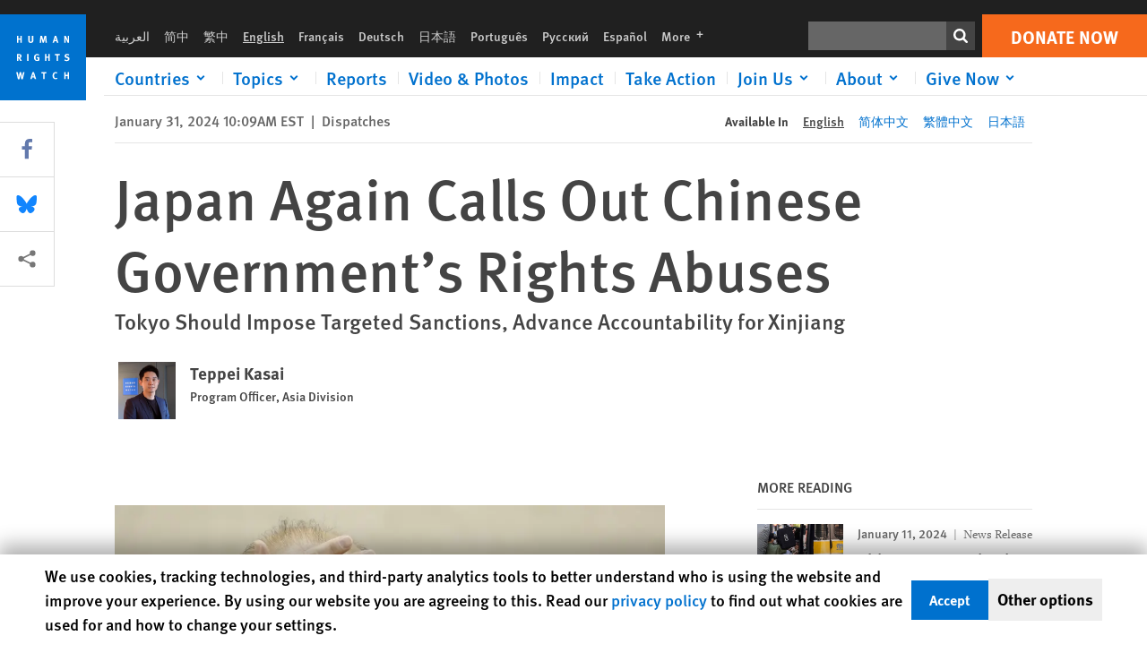

--- FILE ---
content_type: text/css
request_url: https://www.hrw.org/sites/default/files/css/css_NdXPvUXWHPflXOaptIUacOas3nOMEWyBvxIFPi7aBk4.css?delta=3&language=en&theme=hrw_design&include=eJyVkNFuwyAMRX-IhE9CDnjEGpgIm3X9-zlppaVPaV8Q53IwNrF19LHVrTGyyrz2W_jHaVqGamMXL7RC_B0-cbFuKwjJpV3bQgXDipCwv2tX5PGJG7QjvnEhQbm0rBQn4uwMSe826YLJR9iU7HPwV_f5fepjgzI_0b0W8bm0xZ56pCyW-dP-yBMKZfZ7N2f-aqyhUEQzQwXi82HjVkGUrM4Ry8gZZe_Lv6KrxFShBFnBpn3SdJCTuyhWv4Cg-yG8iT_W2b5nFPwD2l7qXQ
body_size: 55
content:
/* @license GPL-2.0-or-later https://www.drupal.org/licensing/faq */
.onomasticon{border-bottom:2px dashed #444;line-height:18px;display:inline-block;position:relative;transition:all 250ms;cursor:pointer;background-color:#eee;}.onomasticon.onomasticon-info-icon{border-bottom:0;}.onomasticon:after{content:'';position:absolute;left:50%;transform:translateX(-50%);width:0;height:0;border-left:10px solid transparent;border-right:10px solid transparent;opacity:0;transition:all 0.4s linear;}.onomasticon.tooltipped:after{opacity:1;}.onomasticon.tooltip-top:after{border-bottom:10px solid #3c3c3c;bottom:-22px;}.onomasticon.tooltip-bottom:after{top:-20px;border-top:10px solid #3c3c3c;}.onomasticon:focus{outline:none;}.onomasticon.onomasticon-info-icon svg{top:0.125em;position:relative;}.onomasticon.onomasticon-info-icon svg path{fill:#2682a0;}.ui-helper-hidden-accessible{display:none;}.onomasticon-tooltip > .ui-tooltip-content{width:16rem;font-family:var(--font-serif);font-size:.875rem;}
